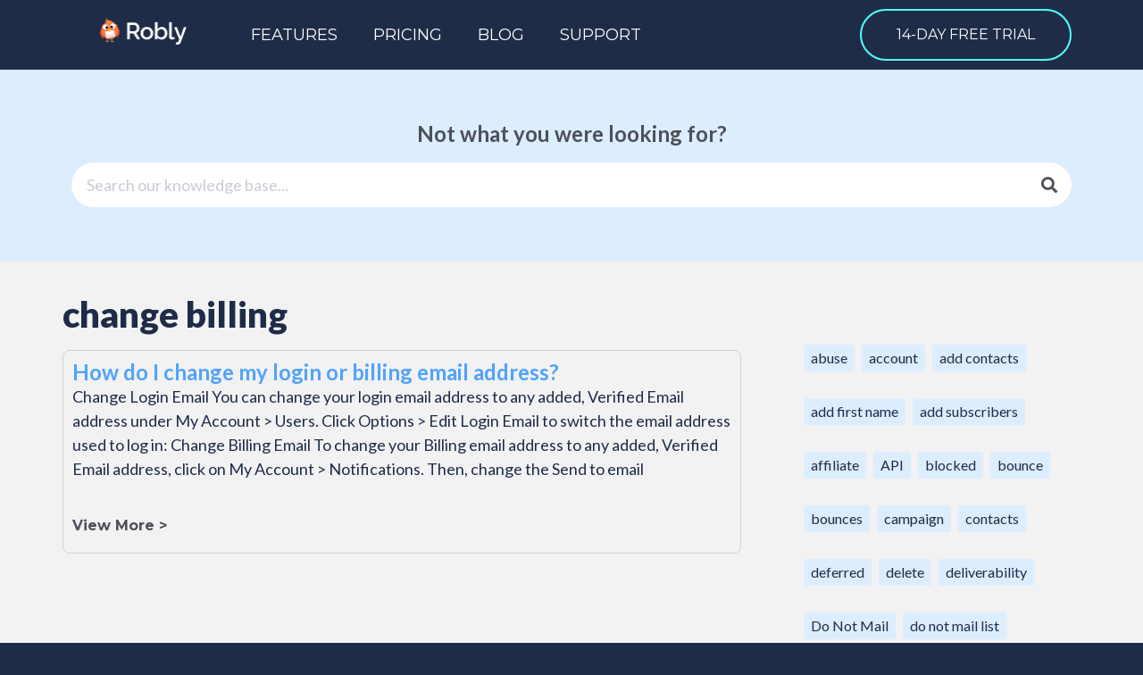

--- FILE ---
content_type: text/html; charset=UTF-8
request_url: https://support.robly.com/tag/change-billing/
body_size: 12111
content:
<!doctype html>
<html lang="en-US">
<head>
	<meta charset="UTF-8">
		<meta name="viewport" content="width=device-width, initial-scale=1">
	<link rel="profile" href="https://gmpg.org/xfn/11">
	<title>change billing &#8211; support.robly.com</title>
<meta name='robots' content='max-image-preview:large' />
<link rel="alternate" type="application/rss+xml" title="support.robly.com &raquo; Feed" href="https://support.robly.com/feed/" />
<link rel="alternate" type="application/rss+xml" title="support.robly.com &raquo; Comments Feed" href="https://support.robly.com/comments/feed/" />
<link rel="alternate" type="application/rss+xml" title="support.robly.com &raquo; change billing Tag Feed" href="https://support.robly.com/tag/change-billing/feed/" />
<style id='wp-img-auto-sizes-contain-inline-css' type='text/css'>
img:is([sizes=auto i],[sizes^="auto," i]){contain-intrinsic-size:3000px 1500px}
/*# sourceURL=wp-img-auto-sizes-contain-inline-css */
</style>
<style id='wp-emoji-styles-inline-css' type='text/css'>

	img.wp-smiley, img.emoji {
		display: inline !important;
		border: none !important;
		box-shadow: none !important;
		height: 1em !important;
		width: 1em !important;
		margin: 0 0.07em !important;
		vertical-align: -0.1em !important;
		background: none !important;
		padding: 0 !important;
	}
/*# sourceURL=wp-emoji-styles-inline-css */
</style>
<link rel='stylesheet' id='wp-block-library-css' href='https://support.robly.com/wp-includes/css/dist/block-library/style.min.css?ver=6.9' type='text/css' media='all' />
<style id='global-styles-inline-css' type='text/css'>
:root{--wp--preset--aspect-ratio--square: 1;--wp--preset--aspect-ratio--4-3: 4/3;--wp--preset--aspect-ratio--3-4: 3/4;--wp--preset--aspect-ratio--3-2: 3/2;--wp--preset--aspect-ratio--2-3: 2/3;--wp--preset--aspect-ratio--16-9: 16/9;--wp--preset--aspect-ratio--9-16: 9/16;--wp--preset--color--black: #000000;--wp--preset--color--cyan-bluish-gray: #abb8c3;--wp--preset--color--white: #ffffff;--wp--preset--color--pale-pink: #f78da7;--wp--preset--color--vivid-red: #cf2e2e;--wp--preset--color--luminous-vivid-orange: #ff6900;--wp--preset--color--luminous-vivid-amber: #fcb900;--wp--preset--color--light-green-cyan: #7bdcb5;--wp--preset--color--vivid-green-cyan: #00d084;--wp--preset--color--pale-cyan-blue: #8ed1fc;--wp--preset--color--vivid-cyan-blue: #0693e3;--wp--preset--color--vivid-purple: #9b51e0;--wp--preset--gradient--vivid-cyan-blue-to-vivid-purple: linear-gradient(135deg,rgb(6,147,227) 0%,rgb(155,81,224) 100%);--wp--preset--gradient--light-green-cyan-to-vivid-green-cyan: linear-gradient(135deg,rgb(122,220,180) 0%,rgb(0,208,130) 100%);--wp--preset--gradient--luminous-vivid-amber-to-luminous-vivid-orange: linear-gradient(135deg,rgb(252,185,0) 0%,rgb(255,105,0) 100%);--wp--preset--gradient--luminous-vivid-orange-to-vivid-red: linear-gradient(135deg,rgb(255,105,0) 0%,rgb(207,46,46) 100%);--wp--preset--gradient--very-light-gray-to-cyan-bluish-gray: linear-gradient(135deg,rgb(238,238,238) 0%,rgb(169,184,195) 100%);--wp--preset--gradient--cool-to-warm-spectrum: linear-gradient(135deg,rgb(74,234,220) 0%,rgb(151,120,209) 20%,rgb(207,42,186) 40%,rgb(238,44,130) 60%,rgb(251,105,98) 80%,rgb(254,248,76) 100%);--wp--preset--gradient--blush-light-purple: linear-gradient(135deg,rgb(255,206,236) 0%,rgb(152,150,240) 100%);--wp--preset--gradient--blush-bordeaux: linear-gradient(135deg,rgb(254,205,165) 0%,rgb(254,45,45) 50%,rgb(107,0,62) 100%);--wp--preset--gradient--luminous-dusk: linear-gradient(135deg,rgb(255,203,112) 0%,rgb(199,81,192) 50%,rgb(65,88,208) 100%);--wp--preset--gradient--pale-ocean: linear-gradient(135deg,rgb(255,245,203) 0%,rgb(182,227,212) 50%,rgb(51,167,181) 100%);--wp--preset--gradient--electric-grass: linear-gradient(135deg,rgb(202,248,128) 0%,rgb(113,206,126) 100%);--wp--preset--gradient--midnight: linear-gradient(135deg,rgb(2,3,129) 0%,rgb(40,116,252) 100%);--wp--preset--font-size--small: 13px;--wp--preset--font-size--medium: 20px;--wp--preset--font-size--large: 36px;--wp--preset--font-size--x-large: 42px;--wp--preset--spacing--20: 0.44rem;--wp--preset--spacing--30: 0.67rem;--wp--preset--spacing--40: 1rem;--wp--preset--spacing--50: 1.5rem;--wp--preset--spacing--60: 2.25rem;--wp--preset--spacing--70: 3.38rem;--wp--preset--spacing--80: 5.06rem;--wp--preset--shadow--natural: 6px 6px 9px rgba(0, 0, 0, 0.2);--wp--preset--shadow--deep: 12px 12px 50px rgba(0, 0, 0, 0.4);--wp--preset--shadow--sharp: 6px 6px 0px rgba(0, 0, 0, 0.2);--wp--preset--shadow--outlined: 6px 6px 0px -3px rgb(255, 255, 255), 6px 6px rgb(0, 0, 0);--wp--preset--shadow--crisp: 6px 6px 0px rgb(0, 0, 0);}:where(.is-layout-flex){gap: 0.5em;}:where(.is-layout-grid){gap: 0.5em;}body .is-layout-flex{display: flex;}.is-layout-flex{flex-wrap: wrap;align-items: center;}.is-layout-flex > :is(*, div){margin: 0;}body .is-layout-grid{display: grid;}.is-layout-grid > :is(*, div){margin: 0;}:where(.wp-block-columns.is-layout-flex){gap: 2em;}:where(.wp-block-columns.is-layout-grid){gap: 2em;}:where(.wp-block-post-template.is-layout-flex){gap: 1.25em;}:where(.wp-block-post-template.is-layout-grid){gap: 1.25em;}.has-black-color{color: var(--wp--preset--color--black) !important;}.has-cyan-bluish-gray-color{color: var(--wp--preset--color--cyan-bluish-gray) !important;}.has-white-color{color: var(--wp--preset--color--white) !important;}.has-pale-pink-color{color: var(--wp--preset--color--pale-pink) !important;}.has-vivid-red-color{color: var(--wp--preset--color--vivid-red) !important;}.has-luminous-vivid-orange-color{color: var(--wp--preset--color--luminous-vivid-orange) !important;}.has-luminous-vivid-amber-color{color: var(--wp--preset--color--luminous-vivid-amber) !important;}.has-light-green-cyan-color{color: var(--wp--preset--color--light-green-cyan) !important;}.has-vivid-green-cyan-color{color: var(--wp--preset--color--vivid-green-cyan) !important;}.has-pale-cyan-blue-color{color: var(--wp--preset--color--pale-cyan-blue) !important;}.has-vivid-cyan-blue-color{color: var(--wp--preset--color--vivid-cyan-blue) !important;}.has-vivid-purple-color{color: var(--wp--preset--color--vivid-purple) !important;}.has-black-background-color{background-color: var(--wp--preset--color--black) !important;}.has-cyan-bluish-gray-background-color{background-color: var(--wp--preset--color--cyan-bluish-gray) !important;}.has-white-background-color{background-color: var(--wp--preset--color--white) !important;}.has-pale-pink-background-color{background-color: var(--wp--preset--color--pale-pink) !important;}.has-vivid-red-background-color{background-color: var(--wp--preset--color--vivid-red) !important;}.has-luminous-vivid-orange-background-color{background-color: var(--wp--preset--color--luminous-vivid-orange) !important;}.has-luminous-vivid-amber-background-color{background-color: var(--wp--preset--color--luminous-vivid-amber) !important;}.has-light-green-cyan-background-color{background-color: var(--wp--preset--color--light-green-cyan) !important;}.has-vivid-green-cyan-background-color{background-color: var(--wp--preset--color--vivid-green-cyan) !important;}.has-pale-cyan-blue-background-color{background-color: var(--wp--preset--color--pale-cyan-blue) !important;}.has-vivid-cyan-blue-background-color{background-color: var(--wp--preset--color--vivid-cyan-blue) !important;}.has-vivid-purple-background-color{background-color: var(--wp--preset--color--vivid-purple) !important;}.has-black-border-color{border-color: var(--wp--preset--color--black) !important;}.has-cyan-bluish-gray-border-color{border-color: var(--wp--preset--color--cyan-bluish-gray) !important;}.has-white-border-color{border-color: var(--wp--preset--color--white) !important;}.has-pale-pink-border-color{border-color: var(--wp--preset--color--pale-pink) !important;}.has-vivid-red-border-color{border-color: var(--wp--preset--color--vivid-red) !important;}.has-luminous-vivid-orange-border-color{border-color: var(--wp--preset--color--luminous-vivid-orange) !important;}.has-luminous-vivid-amber-border-color{border-color: var(--wp--preset--color--luminous-vivid-amber) !important;}.has-light-green-cyan-border-color{border-color: var(--wp--preset--color--light-green-cyan) !important;}.has-vivid-green-cyan-border-color{border-color: var(--wp--preset--color--vivid-green-cyan) !important;}.has-pale-cyan-blue-border-color{border-color: var(--wp--preset--color--pale-cyan-blue) !important;}.has-vivid-cyan-blue-border-color{border-color: var(--wp--preset--color--vivid-cyan-blue) !important;}.has-vivid-purple-border-color{border-color: var(--wp--preset--color--vivid-purple) !important;}.has-vivid-cyan-blue-to-vivid-purple-gradient-background{background: var(--wp--preset--gradient--vivid-cyan-blue-to-vivid-purple) !important;}.has-light-green-cyan-to-vivid-green-cyan-gradient-background{background: var(--wp--preset--gradient--light-green-cyan-to-vivid-green-cyan) !important;}.has-luminous-vivid-amber-to-luminous-vivid-orange-gradient-background{background: var(--wp--preset--gradient--luminous-vivid-amber-to-luminous-vivid-orange) !important;}.has-luminous-vivid-orange-to-vivid-red-gradient-background{background: var(--wp--preset--gradient--luminous-vivid-orange-to-vivid-red) !important;}.has-very-light-gray-to-cyan-bluish-gray-gradient-background{background: var(--wp--preset--gradient--very-light-gray-to-cyan-bluish-gray) !important;}.has-cool-to-warm-spectrum-gradient-background{background: var(--wp--preset--gradient--cool-to-warm-spectrum) !important;}.has-blush-light-purple-gradient-background{background: var(--wp--preset--gradient--blush-light-purple) !important;}.has-blush-bordeaux-gradient-background{background: var(--wp--preset--gradient--blush-bordeaux) !important;}.has-luminous-dusk-gradient-background{background: var(--wp--preset--gradient--luminous-dusk) !important;}.has-pale-ocean-gradient-background{background: var(--wp--preset--gradient--pale-ocean) !important;}.has-electric-grass-gradient-background{background: var(--wp--preset--gradient--electric-grass) !important;}.has-midnight-gradient-background{background: var(--wp--preset--gradient--midnight) !important;}.has-small-font-size{font-size: var(--wp--preset--font-size--small) !important;}.has-medium-font-size{font-size: var(--wp--preset--font-size--medium) !important;}.has-large-font-size{font-size: var(--wp--preset--font-size--large) !important;}.has-x-large-font-size{font-size: var(--wp--preset--font-size--x-large) !important;}
/*# sourceURL=global-styles-inline-css */
</style>

<style id='classic-theme-styles-inline-css' type='text/css'>
/*! This file is auto-generated */
.wp-block-button__link{color:#fff;background-color:#32373c;border-radius:9999px;box-shadow:none;text-decoration:none;padding:calc(.667em + 2px) calc(1.333em + 2px);font-size:1.125em}.wp-block-file__button{background:#32373c;color:#fff;text-decoration:none}
/*# sourceURL=/wp-includes/css/classic-themes.min.css */
</style>
<link rel='stylesheet' id='dashicons-css' href='https://support.robly.com/wp-includes/css/dashicons.min.css?ver=6.9' type='text/css' media='all' />
<link rel='stylesheet' id='hello-elementor-css' href='https://support.robly.com/wp-content/themes/hello-elementor/style.min.css?ver=2.5.0' type='text/css' media='all' />
<link rel='stylesheet' id='hello-elementor-theme-style-css' href='https://support.robly.com/wp-content/themes/hello-elementor/theme.min.css?ver=2.5.0' type='text/css' media='all' />
<link rel='stylesheet' id='elementor-frontend-css' href='https://support.robly.com/wp-content/plugins/elementor/assets/css/frontend-lite.min.css?ver=3.8.1' type='text/css' media='all' />
<link rel='stylesheet' id='elementor-post-5-css' href='https://support.robly.com/wp-content/uploads/elementor/css/post-5.css?ver=1670436811' type='text/css' media='all' />
<link rel='stylesheet' id='elementor-icons-css' href='https://support.robly.com/wp-content/plugins/elementor/assets/lib/eicons/css/elementor-icons.min.css?ver=5.16.0' type='text/css' media='all' />
<link rel='stylesheet' id='elementor-pro-css' href='https://support.robly.com/wp-content/plugins/elementor-pro/assets/css/frontend-lite.min.css?ver=3.8.2' type='text/css' media='all' />
<link rel='stylesheet' id='elementor-global-css' href='https://support.robly.com/wp-content/uploads/elementor/css/global.css?ver=1670436812' type='text/css' media='all' />
<link rel='stylesheet' id='elementor-post-854-css' href='https://support.robly.com/wp-content/uploads/elementor/css/post-854.css?ver=1702412772' type='text/css' media='all' />
<link rel='stylesheet' id='elementor-post-851-css' href='https://support.robly.com/wp-content/uploads/elementor/css/post-851.css?ver=1670436812' type='text/css' media='all' />
<link rel='stylesheet' id='elementor-post-6955-css' href='https://support.robly.com/wp-content/uploads/elementor/css/post-6955.css?ver=1670840570' type='text/css' media='all' />
<link rel='stylesheet' id='google-fonts-1-css' href='https://fonts.googleapis.com/css?family=Lato%3A100%2C100italic%2C200%2C200italic%2C300%2C300italic%2C400%2C400italic%2C500%2C500italic%2C600%2C600italic%2C700%2C700italic%2C800%2C800italic%2C900%2C900italic%7CMontserrat%3A100%2C100italic%2C200%2C200italic%2C300%2C300italic%2C400%2C400italic%2C500%2C500italic%2C600%2C600italic%2C700%2C700italic%2C800%2C800italic%2C900%2C900italic&#038;display=auto&#038;ver=6.9' type='text/css' media='all' />
<link rel='stylesheet' id='elementor-icons-shared-0-css' href='https://support.robly.com/wp-content/plugins/elementor/assets/lib/font-awesome/css/fontawesome.min.css?ver=5.15.3' type='text/css' media='all' />
<link rel='stylesheet' id='elementor-icons-fa-solid-css' href='https://support.robly.com/wp-content/plugins/elementor/assets/lib/font-awesome/css/solid.min.css?ver=5.15.3' type='text/css' media='all' />
<link rel='stylesheet' id='elementor-icons-fa-brands-css' href='https://support.robly.com/wp-content/plugins/elementor/assets/lib/font-awesome/css/brands.min.css?ver=5.15.3' type='text/css' media='all' />
<script type="text/javascript" src="https://support.robly.com/wp-includes/js/jquery/jquery.min.js?ver=3.7.1" id="jquery-core-js"></script>
<script type="text/javascript" src="https://support.robly.com/wp-includes/js/jquery/jquery-migrate.min.js?ver=3.4.1" id="jquery-migrate-js"></script>
<link rel="https://api.w.org/" href="https://support.robly.com/wp-json/" /><link rel="alternate" title="JSON" type="application/json" href="https://support.robly.com/wp-json/wp/v2/tags/407" /><link rel="EditURI" type="application/rsd+xml" title="RSD" href="https://support.robly.com/xmlrpc.php?rsd" />
<meta name="generator" content="WordPress 6.9" />
<!--<script type="text/javascript" src="https://d3v7hbq4afry8x.cloudfront.net/robly_holiday_script.js"></script>-->
<link rel="icon" href="https://support.robly.com/wp-content/uploads/2022/02/favicon-fd000c3bde33765962949ffa0eaf8466-150x150.png" sizes="32x32" />
<link rel="icon" href="https://support.robly.com/wp-content/uploads/2022/02/favicon-fd000c3bde33765962949ffa0eaf8466.png" sizes="192x192" />
<link rel="apple-touch-icon" href="https://support.robly.com/wp-content/uploads/2022/02/favicon-fd000c3bde33765962949ffa0eaf8466.png" />
<meta name="msapplication-TileImage" content="https://support.robly.com/wp-content/uploads/2022/02/favicon-fd000c3bde33765962949ffa0eaf8466.png" />
<style type="text/css">/** Mega Menu CSS: fs **/</style>
</head>
<body class="archive tag tag-change-billing tag-407 wp-custom-logo wp-theme-hello-elementor elementor-default elementor-template-full-width elementor-kit-5 elementor-page-6955">

		<div data-elementor-type="header" data-elementor-id="854" class="elementor elementor-854 elementor-location-header">
								<section class="elementor-section elementor-top-section elementor-element elementor-element-72cb3040 elementor-section-boxed elementor-section-height-default elementor-section-height-default" data-id="72cb3040" data-element_type="section">
						<div class="elementor-container elementor-column-gap-default">
					<div class="elementor-column elementor-col-50 elementor-top-column elementor-element elementor-element-215fe901" data-id="215fe901" data-element_type="column">
			<div class="elementor-widget-wrap elementor-element-populated">
								<div class="elementor-element elementor-element-3830e9f8 elementor-widget elementor-widget-theme-site-logo elementor-widget-image" data-id="3830e9f8" data-element_type="widget" data-widget_type="theme-site-logo.default">
				<div class="elementor-widget-container">
			<style>/*! elementor - v3.8.1 - 13-11-2022 */
.elementor-widget-image{text-align:center}.elementor-widget-image a{display:inline-block}.elementor-widget-image a img[src$=".svg"]{width:48px}.elementor-widget-image img{vertical-align:middle;display:inline-block}</style>													<a href="https://support.robly.com">
							<img width="195" height="60" src="https://support.robly.com/wp-content/uploads/2022/02/Robly-Logo.png" class="attachment-full size-full" alt="" />								</a>
															</div>
				</div>
					</div>
		</div>
				<div class="elementor-column elementor-col-50 elementor-top-column elementor-element elementor-element-402ab23a" data-id="402ab23a" data-element_type="column">
			<div class="elementor-widget-wrap elementor-element-populated">
								<div class="elementor-element elementor-element-1c684827 elementor-nav-menu--dropdown-tablet elementor-nav-menu__text-align-aside elementor-nav-menu--toggle elementor-nav-menu--burger elementor-widget elementor-widget-nav-menu" data-id="1c684827" data-element_type="widget" data-settings="{&quot;layout&quot;:&quot;horizontal&quot;,&quot;submenu_icon&quot;:{&quot;value&quot;:&quot;&lt;i class=\&quot;fas fa-caret-down\&quot;&gt;&lt;\/i&gt;&quot;,&quot;library&quot;:&quot;fa-solid&quot;},&quot;toggle&quot;:&quot;burger&quot;}" data-widget_type="nav-menu.default">
				<div class="elementor-widget-container">
			<link rel="stylesheet" href="https://support.robly.com/wp-content/plugins/elementor-pro/assets/css/widget-nav-menu.min.css">			<nav migration_allowed="1" migrated="0" class="elementor-nav-menu--main elementor-nav-menu__container elementor-nav-menu--layout-horizontal e--pointer-underline e--animation-fade">
				<ul id="menu-1-1c684827" class="elementor-nav-menu"><li class="menu-item menu-item-type-custom menu-item-object-custom menu-item-7486"><a href="https://www.robly.com/features" class="elementor-item">Features</a></li>
<li class="menu-item menu-item-type-custom menu-item-object-custom menu-item-7487"><a href="https://www.robly.com/pricing" class="elementor-item">Pricing</a></li>
<li class="menu-item menu-item-type-custom menu-item-object-custom menu-item-7488"><a href="https://blog.robly.com/" class="elementor-item">Blog</a></li>
<li class="active menu-item menu-item-type-custom menu-item-object-custom menu-item-7489"><a href="/" class="elementor-item">Support</a></li>
<li class="btn-round ml-auto menu-item menu-item-type-custom menu-item-object-custom menu-item-7490"><a href="https://www.robly.com/sign_up" class="elementor-item">14-Day Free Trial</a></li>
</ul>			</nav>
					<div class="elementor-menu-toggle" role="button" tabindex="0" aria-label="Menu Toggle" aria-expanded="false">
			<i aria-hidden="true" role="presentation" class="elementor-menu-toggle__icon--open eicon-menu-bar"></i><i aria-hidden="true" role="presentation" class="elementor-menu-toggle__icon--close eicon-close"></i>			<span class="elementor-screen-only">Menu</span>
		</div>
			<nav class="elementor-nav-menu--dropdown elementor-nav-menu__container" aria-hidden="true">
				<ul id="menu-2-1c684827" class="elementor-nav-menu"><li class="menu-item menu-item-type-custom menu-item-object-custom menu-item-7486"><a href="https://www.robly.com/features" class="elementor-item" tabindex="-1">Features</a></li>
<li class="menu-item menu-item-type-custom menu-item-object-custom menu-item-7487"><a href="https://www.robly.com/pricing" class="elementor-item" tabindex="-1">Pricing</a></li>
<li class="menu-item menu-item-type-custom menu-item-object-custom menu-item-7488"><a href="https://blog.robly.com/" class="elementor-item" tabindex="-1">Blog</a></li>
<li class="active menu-item menu-item-type-custom menu-item-object-custom menu-item-7489"><a href="/" class="elementor-item" tabindex="-1">Support</a></li>
<li class="btn-round ml-auto menu-item menu-item-type-custom menu-item-object-custom menu-item-7490"><a href="https://www.robly.com/sign_up" class="elementor-item" tabindex="-1">14-Day Free Trial</a></li>
</ul>			</nav>
				</div>
				</div>
					</div>
		</div>
							</div>
		</section>
						</div>
				<div data-elementor-type="archive" data-elementor-id="6955" class="elementor elementor-6955 elementor-location-archive">
								<section class="elementor-section elementor-top-section elementor-element elementor-element-810e64a elementor-section-boxed elementor-section-height-default elementor-section-height-default" data-id="810e64a" data-element_type="section" data-settings="{&quot;background_background&quot;:&quot;classic&quot;}">
						<div class="elementor-container elementor-column-gap-default">
					<div class="elementor-column elementor-col-100 elementor-top-column elementor-element elementor-element-ca76aa9" data-id="ca76aa9" data-element_type="column">
			<div class="elementor-widget-wrap elementor-element-populated">
								<div class="elementor-element elementor-element-e18c180 elementor-widget elementor-widget-heading" data-id="e18c180" data-element_type="widget" data-widget_type="heading.default">
				<div class="elementor-widget-container">
			<style>/*! elementor - v3.8.1 - 13-11-2022 */
.elementor-heading-title{padding:0;margin:0;line-height:1}.elementor-widget-heading .elementor-heading-title[class*=elementor-size-]>a{color:inherit;font-size:inherit;line-height:inherit}.elementor-widget-heading .elementor-heading-title.elementor-size-small{font-size:15px}.elementor-widget-heading .elementor-heading-title.elementor-size-medium{font-size:19px}.elementor-widget-heading .elementor-heading-title.elementor-size-large{font-size:29px}.elementor-widget-heading .elementor-heading-title.elementor-size-xl{font-size:39px}.elementor-widget-heading .elementor-heading-title.elementor-size-xxl{font-size:59px}</style><h2 class="elementor-heading-title elementor-size-default">Not what you were looking for?</h2>		</div>
				</div>
				<div class="elementor-element elementor-element-7249461 elementor-search-form--skin-classic elementor-search-form--button-type-icon elementor-search-form--icon-search elementor-widget elementor-widget-search-form" data-id="7249461" data-element_type="widget" data-settings="{&quot;skin&quot;:&quot;classic&quot;}" data-widget_type="search-form.default">
				<div class="elementor-widget-container">
			<link rel="stylesheet" href="https://support.robly.com/wp-content/plugins/elementor-pro/assets/css/widget-theme-elements.min.css">		<form class="elementor-search-form" role="search" action="https://support.robly.com" method="get">
									<div class="elementor-search-form__container">
								<input placeholder="Search our knowledge base..." class="elementor-search-form__input" type="search" name="s" title="Search" value="">
													<button class="elementor-search-form__submit" type="submit" title="Search" aria-label="Search">
													<i aria-hidden="true" class="fas fa-search"></i>							<span class="elementor-screen-only">Search</span>
											</button>
											</div>
		</form>
				</div>
				</div>
					</div>
		</div>
							</div>
		</section>
				<section class="elementor-section elementor-top-section elementor-element elementor-element-236202f2 elementor-section-content-top elementor-section-boxed elementor-section-height-default elementor-section-height-default" data-id="236202f2" data-element_type="section" data-settings="{&quot;background_background&quot;:&quot;classic&quot;}">
						<div class="elementor-container elementor-column-gap-no">
					<div class="elementor-column elementor-col-66 elementor-top-column elementor-element elementor-element-39809da3" data-id="39809da3" data-element_type="column">
			<div class="elementor-widget-wrap elementor-element-populated">
								<div class="elementor-element elementor-element-5cfdaeaf elementor-widget elementor-widget-heading" data-id="5cfdaeaf" data-element_type="widget" data-widget_type="heading.default">
				<div class="elementor-widget-container">
			<h1 class="elementor-heading-title elementor-size-default">change billing</h1>		</div>
				</div>
				<div class="elementor-element elementor-element-41836d9 elementor-grid-1 elementor-posts--thumbnail-none elementor-grid-tablet-2 elementor-grid-mobile-1 elementor-widget elementor-widget-archive-posts" data-id="41836d9" data-element_type="widget" data-settings="{&quot;archive_classic_columns&quot;:&quot;1&quot;,&quot;archive_classic_columns_tablet&quot;:&quot;2&quot;,&quot;archive_classic_columns_mobile&quot;:&quot;1&quot;,&quot;archive_classic_row_gap&quot;:{&quot;unit&quot;:&quot;px&quot;,&quot;size&quot;:35,&quot;sizes&quot;:[]},&quot;archive_classic_row_gap_tablet&quot;:{&quot;unit&quot;:&quot;px&quot;,&quot;size&quot;:&quot;&quot;,&quot;sizes&quot;:[]},&quot;archive_classic_row_gap_mobile&quot;:{&quot;unit&quot;:&quot;px&quot;,&quot;size&quot;:&quot;&quot;,&quot;sizes&quot;:[]},&quot;pagination_type&quot;:&quot;numbers&quot;}" data-widget_type="archive-posts.archive_classic">
				<div class="elementor-widget-container">
			<link rel="stylesheet" href="https://support.robly.com/wp-content/plugins/elementor-pro/assets/css/widget-posts.min.css">		<div class="elementor-posts-container elementor-posts elementor-posts--skin-classic elementor-grid">
				<article class="elementor-post elementor-grid-item post-3760 post type-post status-publish format-standard hentry category-my-account tag-billing-email tag-change-billing tag-change-login tag-login-email tag-update-billing-email tag-update-login-email">
				<div class="elementor-post__text">
				<h3 class="elementor-post__title">
			<a href="https://support.robly.com/how-do-i-change-my-login-or-billing-email-address/" >
				How do I change my login or billing email address?			</a>
		</h3>
				<div class="elementor-post__excerpt">
			<p>Change Login Email You can change your login email address to any added, Verified Email address under My Account &gt; Users. Click Options &gt; Edit Login Email to switch the email address used to log in: Change Billing Email To change your Billing email address to any added, Verified Email address, click on My Account &gt; Notifications. Then, change the Send to email</p>
		</div>
		
		<a class="elementor-post__read-more" href="https://support.robly.com/how-do-i-change-my-login-or-billing-email-address/" >
			View More &gt;		</a>

				</div>
				</article>
				</div>
		
				</div>
				</div>
					</div>
		</div>
				<div class="elementor-column elementor-col-33 elementor-top-column elementor-element elementor-element-35113a2" data-id="35113a2" data-element_type="column">
			<div class="elementor-widget-wrap elementor-element-populated">
								<div class="elementor-element elementor-element-147023c elementor-widget elementor-widget-wp-widget-tag_cloud" data-id="147023c" data-element_type="widget" data-widget_type="wp-widget-tag_cloud.default">
				<div class="elementor-widget-container">
			<h5>Tags</h5><div class="tagcloud"><a href="https://support.robly.com/tag/abuse/" class="tag-cloud-link tag-link-90 tag-link-position-1" style="font-size: 10.545454545455pt;" aria-label="abuse (4 items)">abuse</a>
<a href="https://support.robly.com/tag/account/" class="tag-cloud-link tag-link-123 tag-link-position-2" style="font-size: 12.581818181818pt;" aria-label="account (5 items)">account</a>
<a href="https://support.robly.com/tag/add-contacts/" class="tag-cloud-link tag-link-81 tag-link-position-3" style="font-size: 19.2pt;" aria-label="add contacts (10 items)">add contacts</a>
<a href="https://support.robly.com/tag/add-first-name/" class="tag-cloud-link tag-link-49 tag-link-position-4" style="font-size: 8pt;" aria-label="add first name (3 items)">add first name</a>
<a href="https://support.robly.com/tag/add-subscribers/" class="tag-cloud-link tag-link-83 tag-link-position-5" style="font-size: 8pt;" aria-label="add subscribers (3 items)">add subscribers</a>
<a href="https://support.robly.com/tag/affiliate-2/" class="tag-cloud-link tag-link-308 tag-link-position-6" style="font-size: 8pt;" aria-label="affiliate (3 items)">affiliate</a>
<a href="https://support.robly.com/tag/i-api/" class="tag-cloud-link tag-link-320 tag-link-position-7" style="font-size: 14.363636363636pt;" aria-label="API (6 items)">API</a>
<a href="https://support.robly.com/tag/blocked/" class="tag-cloud-link tag-link-143 tag-link-position-8" style="font-size: 8pt;" aria-label="blocked (3 items)">blocked</a>
<a href="https://support.robly.com/tag/bounce/" class="tag-cloud-link tag-link-104 tag-link-position-9" style="font-size: 8pt;" aria-label="bounce (3 items)">bounce</a>
<a href="https://support.robly.com/tag/bounces-2/" class="tag-cloud-link tag-link-144 tag-link-position-10" style="font-size: 10.545454545455pt;" aria-label="bounces (4 items)">bounces</a>
<a href="https://support.robly.com/tag/campaign/" class="tag-cloud-link tag-link-178 tag-link-position-11" style="font-size: 12.581818181818pt;" aria-label="campaign (5 items)">campaign</a>
<a href="https://support.robly.com/tag/contacts/" class="tag-cloud-link tag-link-84 tag-link-position-12" style="font-size: 22pt;" aria-label="contacts (13 items)">contacts</a>
<a href="https://support.robly.com/tag/deferred/" class="tag-cloud-link tag-link-148 tag-link-position-13" style="font-size: 8pt;" aria-label="deferred (3 items)">deferred</a>
<a href="https://support.robly.com/tag/delete/" class="tag-cloud-link tag-link-515 tag-link-position-14" style="font-size: 10.545454545455pt;" aria-label="delete (4 items)">delete</a>
<a href="https://support.robly.com/tag/deliverability/" class="tag-cloud-link tag-link-166 tag-link-position-15" style="font-size: 15.636363636364pt;" aria-label="deliverability (7 items)">deliverability</a>
<a href="https://support.robly.com/tag/do-not-mail/" class="tag-cloud-link tag-link-540 tag-link-position-16" style="font-size: 10.545454545455pt;" aria-label="Do Not Mail (4 items)">Do Not Mail</a>
<a href="https://support.robly.com/tag/do-not-mail-list/" class="tag-cloud-link tag-link-85 tag-link-position-17" style="font-size: 8pt;" aria-label="do not mail list (3 items)">do not mail list</a>
<a href="https://support.robly.com/tag/email/" class="tag-cloud-link tag-link-585 tag-link-position-18" style="font-size: 18.181818181818pt;" aria-label="email (9 items)">email</a>
<a href="https://support.robly.com/tag/facebook/" class="tag-cloud-link tag-link-610 tag-link-position-19" style="font-size: 15.636363636364pt;" aria-label="facebook (7 items)">facebook</a>
<a href="https://support.robly.com/tag/filter/" class="tag-cloud-link tag-link-8 tag-link-position-20" style="font-size: 8pt;" aria-label="filter (3 items)">filter</a>
<a href="https://support.robly.com/tag/footer/" class="tag-cloud-link tag-link-132 tag-link-position-21" style="font-size: 10.545454545455pt;" aria-label="footer (4 items)">footer</a>
<a href="https://support.robly.com/tag/hard-bounce/" class="tag-cloud-link tag-link-106 tag-link-position-22" style="font-size: 10.545454545455pt;" aria-label="hard bounce (4 items)">hard bounce</a>
<a href="https://support.robly.com/tag/html/" class="tag-cloud-link tag-link-191 tag-link-position-23" style="font-size: 10.545454545455pt;" aria-label="html (4 items)">html</a>
<a href="https://support.robly.com/tag/images/" class="tag-cloud-link tag-link-715 tag-link-position-24" style="font-size: 12.581818181818pt;" aria-label="images (5 items)">images</a>
<a href="https://support.robly.com/tag/import-contacts/" class="tag-cloud-link tag-link-45 tag-link-position-25" style="font-size: 20.218181818182pt;" aria-label="import contacts (11 items)">import contacts</a>
<a href="https://support.robly.com/tag/integration/" class="tag-cloud-link tag-link-743 tag-link-position-26" style="font-size: 12.581818181818pt;" aria-label="integration (5 items)">integration</a>
<a href="https://support.robly.com/tag/list/" class="tag-cloud-link tag-link-87 tag-link-position-27" style="font-size: 8pt;" aria-label="list (3 items)">list</a>
<a href="https://support.robly.com/tag/lists/" class="tag-cloud-link tag-link-10 tag-link-position-28" style="font-size: 16.909090909091pt;" aria-label="lists (8 items)">lists</a>
<a href="https://support.robly.com/tag/merge-tags/" class="tag-cloud-link tag-link-58 tag-link-position-29" style="font-size: 12.581818181818pt;" aria-label="merge tags (5 items)">merge tags</a>
<a href="https://support.robly.com/tag/b-opengen/" class="tag-cloud-link tag-link-847 tag-link-position-30" style="font-size: 12.581818181818pt;" aria-label="OpenGen (5 items)">OpenGen</a>
<a href="https://support.robly.com/tag/opt-in/" class="tag-cloud-link tag-link-115 tag-link-position-31" style="font-size: 8pt;" aria-label="opt-in (3 items)">opt-in</a>
<a href="https://support.robly.com/tag/e-reports/" class="tag-cloud-link tag-link-158 tag-link-position-32" style="font-size: 8pt;" aria-label="Reports (3 items)">Reports</a>
<a href="https://support.robly.com/tag/salesforce/" class="tag-cloud-link tag-link-120 tag-link-position-33" style="font-size: 8pt;" aria-label="salesforce (3 items)">salesforce</a>
<a href="https://support.robly.com/tag/segment/" class="tag-cloud-link tag-link-14 tag-link-position-34" style="font-size: 8pt;" aria-label="segment (3 items)">segment</a>
<a href="https://support.robly.com/tag/segmentation/" class="tag-cloud-link tag-link-15 tag-link-position-35" style="font-size: 8pt;" aria-label="segmentation (3 items)">segmentation</a>
<a href="https://support.robly.com/tag/sign-up-form/" class="tag-cloud-link tag-link-164 tag-link-position-36" style="font-size: 20.218181818182pt;" aria-label="sign up form (11 items)">sign up form</a>
<a href="https://support.robly.com/tag/sign-up-tools/" class="tag-cloud-link tag-link-1027 tag-link-position-37" style="font-size: 22pt;" aria-label="sign up tools (13 items)">sign up tools</a>
<a href="https://support.robly.com/tag/social-media/" class="tag-cloud-link tag-link-159 tag-link-position-38" style="font-size: 14.363636363636pt;" aria-label="social media (6 items)">social media</a>
<a href="https://support.robly.com/tag/spam/" class="tag-cloud-link tag-link-94 tag-link-position-39" style="font-size: 20.218181818182pt;" aria-label="SPAM (11 items)">SPAM</a>
<a href="https://support.robly.com/tag/spam-complaints/" class="tag-cloud-link tag-link-102 tag-link-position-40" style="font-size: 10.545454545455pt;" aria-label="spam complaints (4 items)">spam complaints</a>
<a href="https://support.robly.com/tag/subscribers/" class="tag-cloud-link tag-link-48 tag-link-position-41" style="font-size: 8pt;" aria-label="subscribers (3 items)">subscribers</a>
<a href="https://support.robly.com/tag/tags/" class="tag-cloud-link tag-link-61 tag-link-position-42" style="font-size: 10.545454545455pt;" aria-label="tags (4 items)">tags</a>
<a href="https://support.robly.com/tag/twitter/" class="tag-cloud-link tag-link-1110 tag-link-position-43" style="font-size: 12.581818181818pt;" aria-label="twitter (5 items)">twitter</a>
<a href="https://support.robly.com/tag/unsubscribes/" class="tag-cloud-link tag-link-163 tag-link-position-44" style="font-size: 8pt;" aria-label="unsubscribes (3 items)">unsubscribes</a>
<a href="https://support.robly.com/tag/video-2/" class="tag-cloud-link tag-link-1156 tag-link-position-45" style="font-size: 12.581818181818pt;" aria-label="video (5 items)">video</a></div>
		</div>
				</div>
					</div>
		</div>
							</div>
		</section>
						</div>
				<div data-elementor-type="footer" data-elementor-id="851" class="elementor elementor-851 elementor-location-footer">
								<section class="elementor-section elementor-top-section elementor-element elementor-element-2691d7bd elementor-section-content-top elementor-section-boxed elementor-section-height-default elementor-section-height-default" data-id="2691d7bd" data-element_type="section">
						<div class="elementor-container elementor-column-gap-no">
					<div class="elementor-column elementor-col-100 elementor-top-column elementor-element elementor-element-6910d2c2" data-id="6910d2c2" data-element_type="column">
			<div class="elementor-widget-wrap elementor-element-populated">
								<section class="elementor-section elementor-inner-section elementor-element elementor-element-3b0a61b0 elementor-section-boxed elementor-section-height-default elementor-section-height-default" data-id="3b0a61b0" data-element_type="section">
						<div class="elementor-container elementor-column-gap-default">
					<div class="elementor-column elementor-col-50 elementor-inner-column elementor-element elementor-element-4804dd2a" data-id="4804dd2a" data-element_type="column">
			<div class="elementor-widget-wrap elementor-element-populated">
								<div class="elementor-element elementor-element-3183701 elementor-widget elementor-widget-image" data-id="3183701" data-element_type="widget" data-widget_type="image.default">
				<div class="elementor-widget-container">
															<img width="45" height="55" src="https://support.robly.com/wp-content/uploads/2022/03/Group.png" class="attachment-large size-large" alt="" loading="lazy" />															</div>
				</div>
					</div>
		</div>
				<div class="elementor-column elementor-col-50 elementor-inner-column elementor-element elementor-element-7d88c6aa" data-id="7d88c6aa" data-element_type="column">
			<div class="elementor-widget-wrap elementor-element-populated">
								<div class="elementor-element elementor-element-481e6956 elementor-nav-menu--dropdown-tablet elementor-nav-menu__text-align-aside elementor-widget elementor-widget-nav-menu" data-id="481e6956" data-element_type="widget" data-settings="{&quot;layout&quot;:&quot;horizontal&quot;,&quot;submenu_icon&quot;:{&quot;value&quot;:&quot;&lt;i class=\&quot;fas fa-caret-down\&quot;&gt;&lt;\/i&gt;&quot;,&quot;library&quot;:&quot;fa-solid&quot;}}" data-widget_type="nav-menu.default">
				<div class="elementor-widget-container">
						<nav migration_allowed="1" migrated="0" class="elementor-nav-menu--main elementor-nav-menu__container elementor-nav-menu--layout-horizontal e--pointer-none">
				<ul id="menu-1-481e6956" class="elementor-nav-menu"><li class="menu-item menu-item-type-custom menu-item-object-custom menu-item-7491"><a href="https://www.robly.com/contact_us/" class="elementor-item">Contact Us</a></li>
<li class="menu-item menu-item-type-custom menu-item-object-custom menu-item-7495"><a href="/robly-terms-of-service" class="elementor-item">Terms of Service</a></li>
<li class="menu-item menu-item-type-custom menu-item-object-custom menu-item-7496"><a href="/" class="elementor-item">Support &#038; Help</a></li>
<li class="menu-item menu-item-type-custom menu-item-object-custom menu-item-7497"><a href="https://www.robly.com/" class="elementor-item">About Robly</a></li>
<li class="menu-item menu-item-type-custom menu-item-object-custom menu-item-8047"><a href="https://support.robly.com/our-privacy-policy/" class="elementor-item">Privacy Policy</a></li>
</ul>			</nav>
					<div class="elementor-menu-toggle" role="button" tabindex="0" aria-label="Menu Toggle" aria-expanded="false">
			<i aria-hidden="true" role="presentation" class="elementor-menu-toggle__icon--open eicon-menu-bar"></i><i aria-hidden="true" role="presentation" class="elementor-menu-toggle__icon--close eicon-close"></i>			<span class="elementor-screen-only">Menu</span>
		</div>
			<nav class="elementor-nav-menu--dropdown elementor-nav-menu__container" aria-hidden="true">
				<ul id="menu-2-481e6956" class="elementor-nav-menu"><li class="menu-item menu-item-type-custom menu-item-object-custom menu-item-7491"><a href="https://www.robly.com/contact_us/" class="elementor-item" tabindex="-1">Contact Us</a></li>
<li class="menu-item menu-item-type-custom menu-item-object-custom menu-item-7495"><a href="/robly-terms-of-service" class="elementor-item" tabindex="-1">Terms of Service</a></li>
<li class="menu-item menu-item-type-custom menu-item-object-custom menu-item-7496"><a href="/" class="elementor-item" tabindex="-1">Support &#038; Help</a></li>
<li class="menu-item menu-item-type-custom menu-item-object-custom menu-item-7497"><a href="https://www.robly.com/" class="elementor-item" tabindex="-1">About Robly</a></li>
<li class="menu-item menu-item-type-custom menu-item-object-custom menu-item-8047"><a href="https://support.robly.com/our-privacy-policy/" class="elementor-item" tabindex="-1">Privacy Policy</a></li>
</ul>			</nav>
				</div>
				</div>
				<div class="elementor-element elementor-element-32a3e920 elementor-widget elementor-widget-text-editor" data-id="32a3e920" data-element_type="widget" data-widget_type="text-editor.default">
				<div class="elementor-widget-container">
			<style>/*! elementor - v3.8.1 - 13-11-2022 */
.elementor-widget-text-editor.elementor-drop-cap-view-stacked .elementor-drop-cap{background-color:#818a91;color:#fff}.elementor-widget-text-editor.elementor-drop-cap-view-framed .elementor-drop-cap{color:#818a91;border:3px solid;background-color:transparent}.elementor-widget-text-editor:not(.elementor-drop-cap-view-default) .elementor-drop-cap{margin-top:8px}.elementor-widget-text-editor:not(.elementor-drop-cap-view-default) .elementor-drop-cap-letter{width:1em;height:1em}.elementor-widget-text-editor .elementor-drop-cap{float:left;text-align:center;line-height:1;font-size:50px}.elementor-widget-text-editor .elementor-drop-cap-letter{display:inline-block}</style>				<p>© Copyright 2013 &#8211; 2021 Robly Ltd. Email Marketing Platform</p>						</div>
				</div>
				<div class="elementor-element elementor-element-483f856 elementor-shape-circle e-grid-align-left e-grid-align-mobile-center elementor-grid-0 elementor-widget elementor-widget-social-icons" data-id="483f856" data-element_type="widget" data-widget_type="social-icons.default">
				<div class="elementor-widget-container">
			<style>/*! elementor - v3.8.1 - 13-11-2022 */
.elementor-widget-social-icons.elementor-grid-0 .elementor-widget-container,.elementor-widget-social-icons.elementor-grid-mobile-0 .elementor-widget-container,.elementor-widget-social-icons.elementor-grid-tablet-0 .elementor-widget-container{line-height:1;font-size:0}.elementor-widget-social-icons:not(.elementor-grid-0):not(.elementor-grid-tablet-0):not(.elementor-grid-mobile-0) .elementor-grid{display:inline-grid}.elementor-widget-social-icons .elementor-grid{grid-column-gap:var(--grid-column-gap,5px);grid-row-gap:var(--grid-row-gap,5px);grid-template-columns:var(--grid-template-columns);-webkit-box-pack:var(--justify-content,center);-ms-flex-pack:var(--justify-content,center);justify-content:var(--justify-content,center);justify-items:var(--justify-content,center)}.elementor-icon.elementor-social-icon{font-size:var(--icon-size,25px);line-height:var(--icon-size,25px);width:calc(var(--icon-size, 25px) + (2 * var(--icon-padding, .5em)));height:calc(var(--icon-size, 25px) + (2 * var(--icon-padding, .5em)))}.elementor-social-icon{--e-social-icon-icon-color:#fff;display:-webkit-inline-box;display:-ms-inline-flexbox;display:inline-flex;background-color:#818a91;-webkit-box-align:center;-ms-flex-align:center;align-items:center;-webkit-box-pack:center;-ms-flex-pack:center;justify-content:center;text-align:center;cursor:pointer}.elementor-social-icon i{color:var(--e-social-icon-icon-color)}.elementor-social-icon svg{fill:var(--e-social-icon-icon-color)}.elementor-social-icon:last-child{margin:0}.elementor-social-icon:hover{opacity:.9;color:#fff}.elementor-social-icon-android{background-color:#a4c639}.elementor-social-icon-apple{background-color:#999}.elementor-social-icon-behance{background-color:#1769ff}.elementor-social-icon-bitbucket{background-color:#205081}.elementor-social-icon-codepen{background-color:#000}.elementor-social-icon-delicious{background-color:#39f}.elementor-social-icon-deviantart{background-color:#05cc47}.elementor-social-icon-digg{background-color:#005be2}.elementor-social-icon-dribbble{background-color:#ea4c89}.elementor-social-icon-elementor{background-color:#d30c5c}.elementor-social-icon-envelope{background-color:#ea4335}.elementor-social-icon-facebook,.elementor-social-icon-facebook-f{background-color:#3b5998}.elementor-social-icon-flickr{background-color:#0063dc}.elementor-social-icon-foursquare{background-color:#2d5be3}.elementor-social-icon-free-code-camp,.elementor-social-icon-freecodecamp{background-color:#006400}.elementor-social-icon-github{background-color:#333}.elementor-social-icon-gitlab{background-color:#e24329}.elementor-social-icon-globe{background-color:#818a91}.elementor-social-icon-google-plus,.elementor-social-icon-google-plus-g{background-color:#dd4b39}.elementor-social-icon-houzz{background-color:#7ac142}.elementor-social-icon-instagram{background-color:#262626}.elementor-social-icon-jsfiddle{background-color:#487aa2}.elementor-social-icon-link{background-color:#818a91}.elementor-social-icon-linkedin,.elementor-social-icon-linkedin-in{background-color:#0077b5}.elementor-social-icon-medium{background-color:#00ab6b}.elementor-social-icon-meetup{background-color:#ec1c40}.elementor-social-icon-mixcloud{background-color:#273a4b}.elementor-social-icon-odnoklassniki{background-color:#f4731c}.elementor-social-icon-pinterest{background-color:#bd081c}.elementor-social-icon-product-hunt{background-color:#da552f}.elementor-social-icon-reddit{background-color:#ff4500}.elementor-social-icon-rss{background-color:#f26522}.elementor-social-icon-shopping-cart{background-color:#4caf50}.elementor-social-icon-skype{background-color:#00aff0}.elementor-social-icon-slideshare{background-color:#0077b5}.elementor-social-icon-snapchat{background-color:#fffc00}.elementor-social-icon-soundcloud{background-color:#f80}.elementor-social-icon-spotify{background-color:#2ebd59}.elementor-social-icon-stack-overflow{background-color:#fe7a15}.elementor-social-icon-steam{background-color:#00adee}.elementor-social-icon-stumbleupon{background-color:#eb4924}.elementor-social-icon-telegram{background-color:#2ca5e0}.elementor-social-icon-thumb-tack{background-color:#1aa1d8}.elementor-social-icon-tripadvisor{background-color:#589442}.elementor-social-icon-tumblr{background-color:#35465c}.elementor-social-icon-twitch{background-color:#6441a5}.elementor-social-icon-twitter{background-color:#1da1f2}.elementor-social-icon-viber{background-color:#665cac}.elementor-social-icon-vimeo{background-color:#1ab7ea}.elementor-social-icon-vk{background-color:#45668e}.elementor-social-icon-weibo{background-color:#dd2430}.elementor-social-icon-weixin{background-color:#31a918}.elementor-social-icon-whatsapp{background-color:#25d366}.elementor-social-icon-wordpress{background-color:#21759b}.elementor-social-icon-xing{background-color:#026466}.elementor-social-icon-yelp{background-color:#af0606}.elementor-social-icon-youtube{background-color:#cd201f}.elementor-social-icon-500px{background-color:#0099e5}.elementor-shape-rounded .elementor-icon.elementor-social-icon{border-radius:10%}.elementor-shape-circle .elementor-icon.elementor-social-icon{border-radius:50%}</style>		<div class="elementor-social-icons-wrapper elementor-grid">
							<span class="elementor-grid-item">
					<a class="elementor-icon elementor-social-icon elementor-social-icon-facebook elementor-repeater-item-49d9925" href="https://www.facebook.com/roblymarketing/" target="_blank">
						<span class="elementor-screen-only">Facebook</span>
						<i class="fab fa-facebook"></i>					</a>
				</span>
							<span class="elementor-grid-item">
					<a class="elementor-icon elementor-social-icon elementor-social-icon-twitter elementor-repeater-item-ce72cd9" href="https://twitter.com/roblynyc" target="_blank">
						<span class="elementor-screen-only">Twitter</span>
						<i class="fab fa-twitter"></i>					</a>
				</span>
							<span class="elementor-grid-item">
					<a class="elementor-icon elementor-social-icon elementor-social-icon-instagram elementor-repeater-item-f023ad4" href="https://www.instagram.com/roblyemailmarketing/" target="_blank">
						<span class="elementor-screen-only">Instagram</span>
						<i class="fab fa-instagram"></i>					</a>
				</span>
							<span class="elementor-grid-item">
					<a class="elementor-icon elementor-social-icon elementor-social-icon-linkedin elementor-repeater-item-8a71038" href="https://www.linkedin.com/company/robly/" target="_blank">
						<span class="elementor-screen-only">Linkedin</span>
						<i class="fab fa-linkedin"></i>					</a>
				</span>
					</div>
				</div>
				</div>
					</div>
		</div>
							</div>
		</section>
					</div>
		</div>
							</div>
		</section>
						</div>
		

<!-- begin SnapEngage code -->
<script type="text/javascript">
  (function() {
    var se = document.createElement('script'); se.type = 'text/javascript'; se.async = true;
    se.src = '//commondatastorage.googleapis.com/code.snapengage.com/js/2ca59189-7c9d-4b3c-924f-c5bd2c8c79d1.js';
    var done = false;
    se.onload = se.onreadystatechange = function() {
      if (!done&&(!this.readyState||this.readyState==='loaded'||this.readyState==='complete')) {
        done = true;
        SnapEngage.hideButton(); // Hide the button immediately. 
      }
    };
    var s = document.getElementsByTagName('script')[0]; s.parentNode.insertBefore(se, s);
  })();
</script>
<!-- end SnapEngage code -->

<!-- Start of AnswerDash script -->
<script>var AnswerDash;!function(e,t,n,s,a){if(!t.getElementById(s)){var i,r=t.createElement(n),c=t.getElementsByTagName(n)[0];e[a]||(i=e[a]=function(){i.__oninit.push(arguments)},i.__oninit=[]),r.type="text/javascript",r.async=!0,r.src="https://p1.answerdash.com/answerdash.min.js?siteid=1281",r.setAttribute("id",s),c.parentNode.insertBefore(r,c)}}(window,document,"script","answerdash-script","AnswerDash");</script>
<!-- End of AnswerDash script -->

<script type="speculationrules">
{"prefetch":[{"source":"document","where":{"and":[{"href_matches":"/*"},{"not":{"href_matches":["/wp-*.php","/wp-admin/*","/wp-content/uploads/*","/wp-content/*","/wp-content/plugins/*","/wp-content/themes/hello-elementor/*","/*\\?(.+)"]}},{"not":{"selector_matches":"a[rel~=\"nofollow\"]"}},{"not":{"selector_matches":".no-prefetch, .no-prefetch a"}}]},"eagerness":"conservative"}]}
</script>
<script type="text/javascript" src="https://support.robly.com/wp-content/themes/hello-elementor/assets/js/hello-frontend.min.js?ver=1.0.0" id="hello-theme-frontend-js"></script>
<script type="text/javascript" src="https://support.robly.com/wp-includes/js/hoverIntent.min.js?ver=1.10.2" id="hoverIntent-js"></script>
<script type="text/javascript" id="megamenu-js-extra">
/* <![CDATA[ */
var megamenu = {"timeout":"300","interval":"100"};
//# sourceURL=megamenu-js-extra
/* ]]> */
</script>
<script type="text/javascript" src="https://support.robly.com/wp-content/plugins/megamenu/js/maxmegamenu.js?ver=3.0" id="megamenu-js"></script>
<script type="text/javascript" src="https://support.robly.com/wp-content/plugins/elementor-pro/assets/lib/smartmenus/jquery.smartmenus.min.js?ver=1.0.1" id="smartmenus-js"></script>
<script type="text/javascript" src="https://support.robly.com/wp-includes/js/imagesloaded.min.js?ver=5.0.0" id="imagesloaded-js"></script>
<script type="text/javascript" src="https://support.robly.com/wp-content/plugins/elementor-pro/assets/js/webpack-pro.runtime.min.js?ver=3.8.2" id="elementor-pro-webpack-runtime-js"></script>
<script type="text/javascript" src="https://support.robly.com/wp-content/plugins/elementor/assets/js/webpack.runtime.min.js?ver=3.8.1" id="elementor-webpack-runtime-js"></script>
<script type="text/javascript" src="https://support.robly.com/wp-content/plugins/elementor/assets/js/frontend-modules.min.js?ver=3.8.1" id="elementor-frontend-modules-js"></script>
<script type="text/javascript" src="https://support.robly.com/wp-includes/js/dist/hooks.min.js?ver=dd5603f07f9220ed27f1" id="wp-hooks-js"></script>
<script type="text/javascript" src="https://support.robly.com/wp-includes/js/dist/i18n.min.js?ver=c26c3dc7bed366793375" id="wp-i18n-js"></script>
<script type="text/javascript" id="wp-i18n-js-after">
/* <![CDATA[ */
wp.i18n.setLocaleData( { 'text direction\u0004ltr': [ 'ltr' ] } );
//# sourceURL=wp-i18n-js-after
/* ]]> */
</script>
<script type="text/javascript" id="elementor-pro-frontend-js-before">
/* <![CDATA[ */
var ElementorProFrontendConfig = {"ajaxurl":"https:\/\/support.robly.com\/wp-admin\/admin-ajax.php","nonce":"b8711c561e","urls":{"assets":"https:\/\/support.robly.com\/wp-content\/plugins\/elementor-pro\/assets\/","rest":"https:\/\/support.robly.com\/wp-json\/"},"shareButtonsNetworks":{"facebook":{"title":"Facebook","has_counter":true},"twitter":{"title":"Twitter"},"linkedin":{"title":"LinkedIn","has_counter":true},"pinterest":{"title":"Pinterest","has_counter":true},"reddit":{"title":"Reddit","has_counter":true},"vk":{"title":"VK","has_counter":true},"odnoklassniki":{"title":"OK","has_counter":true},"tumblr":{"title":"Tumblr"},"digg":{"title":"Digg"},"skype":{"title":"Skype"},"stumbleupon":{"title":"StumbleUpon","has_counter":true},"mix":{"title":"Mix"},"telegram":{"title":"Telegram"},"pocket":{"title":"Pocket","has_counter":true},"xing":{"title":"XING","has_counter":true},"whatsapp":{"title":"WhatsApp"},"email":{"title":"Email"},"print":{"title":"Print"}},"facebook_sdk":{"lang":"en_US","app_id":""},"lottie":{"defaultAnimationUrl":"https:\/\/support.robly.com\/wp-content\/plugins\/elementor-pro\/modules\/lottie\/assets\/animations\/default.json"}};
//# sourceURL=elementor-pro-frontend-js-before
/* ]]> */
</script>
<script type="text/javascript" src="https://support.robly.com/wp-content/plugins/elementor-pro/assets/js/frontend.min.js?ver=3.8.2" id="elementor-pro-frontend-js"></script>
<script type="text/javascript" src="https://support.robly.com/wp-content/plugins/elementor/assets/lib/waypoints/waypoints.min.js?ver=4.0.2" id="elementor-waypoints-js"></script>
<script type="text/javascript" src="https://support.robly.com/wp-includes/js/jquery/ui/core.min.js?ver=1.13.3" id="jquery-ui-core-js"></script>
<script type="text/javascript" id="elementor-frontend-js-before">
/* <![CDATA[ */
var elementorFrontendConfig = {"environmentMode":{"edit":false,"wpPreview":false,"isScriptDebug":false},"i18n":{"shareOnFacebook":"Share on Facebook","shareOnTwitter":"Share on Twitter","pinIt":"Pin it","download":"Download","downloadImage":"Download image","fullscreen":"Fullscreen","zoom":"Zoom","share":"Share","playVideo":"Play Video","previous":"Previous","next":"Next","close":"Close"},"is_rtl":false,"breakpoints":{"xs":0,"sm":480,"md":768,"lg":1025,"xl":1440,"xxl":1600},"responsive":{"breakpoints":{"mobile":{"label":"Mobile","value":767,"default_value":767,"direction":"max","is_enabled":true},"mobile_extra":{"label":"Mobile Extra","value":880,"default_value":880,"direction":"max","is_enabled":false},"tablet":{"label":"Tablet","value":1024,"default_value":1024,"direction":"max","is_enabled":true},"tablet_extra":{"label":"Tablet Extra","value":1200,"default_value":1200,"direction":"max","is_enabled":false},"laptop":{"label":"Laptop","value":1366,"default_value":1366,"direction":"max","is_enabled":false},"widescreen":{"label":"Widescreen","value":2400,"default_value":2400,"direction":"min","is_enabled":false}}},"version":"3.8.1","is_static":false,"experimentalFeatures":{"e_dom_optimization":true,"e_optimized_assets_loading":true,"e_optimized_css_loading":true,"a11y_improvements":true,"additional_custom_breakpoints":true,"e_import_export":true,"e_hidden_wordpress_widgets":true,"theme_builder_v2":true,"hello-theme-header-footer":true,"landing-pages":true,"elements-color-picker":true,"favorite-widgets":true,"admin-top-bar":true,"page-transitions":true,"notes":true,"form-submissions":true,"e_scroll_snap":true},"urls":{"assets":"https:\/\/support.robly.com\/wp-content\/plugins\/elementor\/assets\/"},"settings":{"editorPreferences":[]},"kit":{"body_background_background":"classic","active_breakpoints":["viewport_mobile","viewport_tablet"],"global_image_lightbox":"yes","lightbox_enable_counter":"yes","lightbox_enable_fullscreen":"yes","lightbox_enable_zoom":"yes","lightbox_enable_share":"yes","lightbox_title_src":"title","lightbox_description_src":"description","hello_header_logo_type":"logo","hello_header_menu_layout":"horizontal","hello_footer_logo_type":"logo"},"post":{"id":0,"title":"change billing &#8211; support.robly.com","excerpt":""}};
//# sourceURL=elementor-frontend-js-before
/* ]]> */
</script>
<script type="text/javascript" src="https://support.robly.com/wp-content/plugins/elementor/assets/js/frontend.min.js?ver=3.8.1" id="elementor-frontend-js"></script>
<script type="text/javascript" src="https://support.robly.com/wp-content/plugins/elementor-pro/assets/js/elements-handlers.min.js?ver=3.8.2" id="pro-elements-handlers-js"></script>
<script id="wp-emoji-settings" type="application/json">
{"baseUrl":"https://s.w.org/images/core/emoji/17.0.2/72x72/","ext":".png","svgUrl":"https://s.w.org/images/core/emoji/17.0.2/svg/","svgExt":".svg","source":{"concatemoji":"https://support.robly.com/wp-includes/js/wp-emoji-release.min.js?ver=6.9"}}
</script>
<script type="module">
/* <![CDATA[ */
/*! This file is auto-generated */
const a=JSON.parse(document.getElementById("wp-emoji-settings").textContent),o=(window._wpemojiSettings=a,"wpEmojiSettingsSupports"),s=["flag","emoji"];function i(e){try{var t={supportTests:e,timestamp:(new Date).valueOf()};sessionStorage.setItem(o,JSON.stringify(t))}catch(e){}}function c(e,t,n){e.clearRect(0,0,e.canvas.width,e.canvas.height),e.fillText(t,0,0);t=new Uint32Array(e.getImageData(0,0,e.canvas.width,e.canvas.height).data);e.clearRect(0,0,e.canvas.width,e.canvas.height),e.fillText(n,0,0);const a=new Uint32Array(e.getImageData(0,0,e.canvas.width,e.canvas.height).data);return t.every((e,t)=>e===a[t])}function p(e,t){e.clearRect(0,0,e.canvas.width,e.canvas.height),e.fillText(t,0,0);var n=e.getImageData(16,16,1,1);for(let e=0;e<n.data.length;e++)if(0!==n.data[e])return!1;return!0}function u(e,t,n,a){switch(t){case"flag":return n(e,"\ud83c\udff3\ufe0f\u200d\u26a7\ufe0f","\ud83c\udff3\ufe0f\u200b\u26a7\ufe0f")?!1:!n(e,"\ud83c\udde8\ud83c\uddf6","\ud83c\udde8\u200b\ud83c\uddf6")&&!n(e,"\ud83c\udff4\udb40\udc67\udb40\udc62\udb40\udc65\udb40\udc6e\udb40\udc67\udb40\udc7f","\ud83c\udff4\u200b\udb40\udc67\u200b\udb40\udc62\u200b\udb40\udc65\u200b\udb40\udc6e\u200b\udb40\udc67\u200b\udb40\udc7f");case"emoji":return!a(e,"\ud83e\u1fac8")}return!1}function f(e,t,n,a){let r;const o=(r="undefined"!=typeof WorkerGlobalScope&&self instanceof WorkerGlobalScope?new OffscreenCanvas(300,150):document.createElement("canvas")).getContext("2d",{willReadFrequently:!0}),s=(o.textBaseline="top",o.font="600 32px Arial",{});return e.forEach(e=>{s[e]=t(o,e,n,a)}),s}function r(e){var t=document.createElement("script");t.src=e,t.defer=!0,document.head.appendChild(t)}a.supports={everything:!0,everythingExceptFlag:!0},new Promise(t=>{let n=function(){try{var e=JSON.parse(sessionStorage.getItem(o));if("object"==typeof e&&"number"==typeof e.timestamp&&(new Date).valueOf()<e.timestamp+604800&&"object"==typeof e.supportTests)return e.supportTests}catch(e){}return null}();if(!n){if("undefined"!=typeof Worker&&"undefined"!=typeof OffscreenCanvas&&"undefined"!=typeof URL&&URL.createObjectURL&&"undefined"!=typeof Blob)try{var e="postMessage("+f.toString()+"("+[JSON.stringify(s),u.toString(),c.toString(),p.toString()].join(",")+"));",a=new Blob([e],{type:"text/javascript"});const r=new Worker(URL.createObjectURL(a),{name:"wpTestEmojiSupports"});return void(r.onmessage=e=>{i(n=e.data),r.terminate(),t(n)})}catch(e){}i(n=f(s,u,c,p))}t(n)}).then(e=>{for(const n in e)a.supports[n]=e[n],a.supports.everything=a.supports.everything&&a.supports[n],"flag"!==n&&(a.supports.everythingExceptFlag=a.supports.everythingExceptFlag&&a.supports[n]);var t;a.supports.everythingExceptFlag=a.supports.everythingExceptFlag&&!a.supports.flag,a.supports.everything||((t=a.source||{}).concatemoji?r(t.concatemoji):t.wpemoji&&t.twemoji&&(r(t.twemoji),r(t.wpemoji)))});
//# sourceURL=https://support.robly.com/wp-includes/js/wp-emoji-loader.min.js
/* ]]> */
</script>

</body>
</html>


--- FILE ---
content_type: text/css
request_url: https://support.robly.com/wp-content/uploads/elementor/css/post-851.css?ver=1670436812
body_size: 680
content:
.elementor-851 .elementor-element.elementor-element-2691d7bd > .elementor-container > .elementor-column > .elementor-widget-wrap{align-content:flex-start;align-items:flex-start;}.elementor-851 .elementor-element.elementor-element-4804dd2a.elementor-column > .elementor-widget-wrap{justify-content:flex-end;}.elementor-851 .elementor-element.elementor-element-4804dd2a > .elementor-element-populated{padding:20px 20px 20px 20px;}.elementor-851 .elementor-element.elementor-element-3183701 > .elementor-widget-container{padding:10px 10px 10px 10px;}.elementor-851 .elementor-element.elementor-element-7d88c6aa > .elementor-widget-wrap > .elementor-widget:not(.elementor-widget__width-auto):not(.elementor-widget__width-initial):not(:last-child):not(.elementor-absolute){margin-bottom:0px;}.elementor-851 .elementor-element.elementor-element-32a3e920 > .elementor-widget-container{padding:0px 20px 0px 20px;}.elementor-851 .elementor-element.elementor-element-483f856 .elementor-repeater-item-49d9925.elementor-social-icon{background-color:#52A3FC00;}.elementor-851 .elementor-element.elementor-element-483f856 .elementor-repeater-item-ce72cd9.elementor-social-icon{background-color:#52A3FC00;}.elementor-851 .elementor-element.elementor-element-483f856 .elementor-repeater-item-f023ad4.elementor-social-icon{background-color:#52A3FC00;}.elementor-851 .elementor-element.elementor-element-483f856 .elementor-repeater-item-f023ad4.elementor-social-icon i{color:#FFFFFF;}.elementor-851 .elementor-element.elementor-element-483f856 .elementor-repeater-item-f023ad4.elementor-social-icon svg{fill:#FFFFFF;}.elementor-851 .elementor-element.elementor-element-483f856 .elementor-repeater-item-8a71038.elementor-social-icon{background-color:#52A3FC00;}.elementor-851 .elementor-element.elementor-element-483f856{--grid-template-columns:repeat(0, auto);--grid-column-gap:15px;--grid-row-gap:0px;}.elementor-851 .elementor-element.elementor-element-483f856 .elementor-widget-container{text-align:left;}.elementor-851 .elementor-element.elementor-element-483f856 .elementor-social-icon{--icon-padding:0.3em;}.elementor-851 .elementor-element.elementor-element-483f856 > .elementor-widget-container{margin:0px 0px 30px 0px;padding:0px 20px 0px 20px;}@media(max-width:767px){.elementor-851 .elementor-element.elementor-element-483f856 .elementor-widget-container{text-align:center;}}@media(min-width:768px){.elementor-851 .elementor-element.elementor-element-4804dd2a{width:30.305%;}.elementor-851 .elementor-element.elementor-element-7d88c6aa{width:69.695%;}}/* Start custom CSS for image, class: .elementor-element-3183701 */.elementor-851 .elementor-element.elementor-element-3183701 {
    width: 92px !important;
    height: 92px !important;
    border-radius: 50%;
    display: flex;
    justify-content: center;
    align-items: center;
    background: rgba(216, 216, 216, 0.2);
}

.elementor-851 .elementor-element.elementor-element-3183701 > div {
    display: flex;
}/* End custom CSS */
/* Start custom CSS for section, class: .elementor-element-3b0a61b0 */@media screen and (max-width: 767px) {
    .elementor-851 .elementor-element.elementor-element-3b0a61b0  .elementor-widget-wrap {
        justify-content: center !important;
    }
    .elementor-851 .elementor-element.elementor-element-3b0a61b0 .elementor-nav-menu--dropdown {
        background-color: transparent;
    }
    .elementor-851 .elementor-element.elementor-element-3b0a61b0 a.elementor-item {
        background-color: transparent;
        color: #fff;
    }
    .elementor-851 .elementor-element.elementor-element-3b0a61b0 ul {
        text-align: center;
    }
    .elementor-851 .elementor-element.elementor-element-3b0a61b0 ul > li {
        display: inline-block;
    }
    .elementor-851 .elementor-element.elementor-element-3b0a61b0 ul > li > a {
        display: inline-block;
    }
}/* End custom CSS */